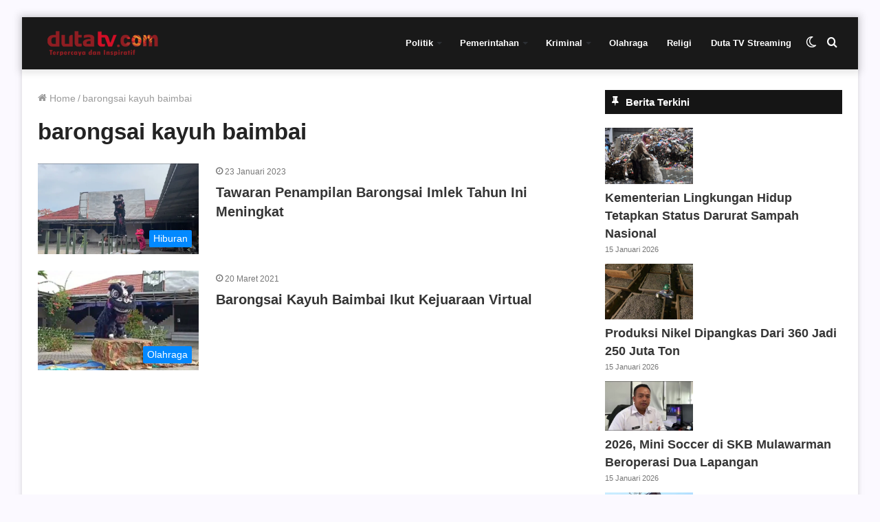

--- FILE ---
content_type: text/html; charset=UTF-8
request_url: https://dutatv.com/tag/barongsai-kayuh-baimbai/
body_size: 14657
content:
<!DOCTYPE html><html lang="id" class="" data-skin="light"><head> <script async src="https://pagead2.googlesyndication.com/pagead/js/adsbygoogle.js?client=ca-pub-5440158776591045"
     crossorigin="anonymous"></script>  <script async src="https://www.googletagmanager.com/gtag/js?id=G-K3G1E23CVD"></script> <script>window.dataLayer = window.dataLayer || [];
  function gtag(){dataLayer.push(arguments);}
  gtag('js', new Date());

  gtag('config', 'G-K3G1E23CVD');</script> <meta charset="UTF-8" /><link rel="profile" href="http://gmpg.org/xfn/11" /><meta name='robots' content='index, follow, max-image-preview:large, max-snippet:-1, max-video-preview:-1' /> <script type="text/javascript">try{if("undefined"!=typeof localStorage){var tieSkin=localStorage.getItem("tie-skin"),html=document.getElementsByTagName("html")[0].classList,htmlSkin="light";if(html.contains("dark-skin")&&(htmlSkin="dark"),null!=tieSkin&&tieSkin!=htmlSkin){html.add("tie-skin-inverted");var tieSkinInverted=!0}"dark"==tieSkin?html.add("dark-skin"):"light"==tieSkin&&html.remove("dark-skin")}}catch(t){console.log(t)}</script> <title>Info barongsai kayuh baimbai Hari ini | Banjarmasin</title><meta name="description" content="Berita barongsai kayuh baimbai terkini dan terbaru Kalimantan Selatan | Info barongsai kayuh baimbai update Banjarmasin, Kalsel dan Indonesia." /><link rel="canonical" href="https://dutatv.com/tag/barongsai-kayuh-baimbai/" /><meta property="og:locale" content="id_ID" /><meta property="og:type" content="article" /><meta property="og:title" content="Info barongsai kayuh baimbai Hari ini | Banjarmasin" /><meta property="og:description" content="Berita barongsai kayuh baimbai terkini dan terbaru Kalimantan Selatan | Info barongsai kayuh baimbai update Banjarmasin, Kalsel dan Indonesia." /><meta property="og:url" content="https://dutatv.com/tag/barongsai-kayuh-baimbai/" /><meta property="og:site_name" content="Duta TV | Berita Terkini Kalimantan Selatan" /><meta name="twitter:card" content="summary_large_image" /><meta name="twitter:site" content="@dutatvbjm" /> <script type="application/ld+json" class="yoast-schema-graph">{"@context":"https://schema.org","@graph":[{"@type":"CollectionPage","@id":"https://dutatv.com/tag/barongsai-kayuh-baimbai/","url":"https://dutatv.com/tag/barongsai-kayuh-baimbai/","name":"Info barongsai kayuh baimbai Hari ini | Banjarmasin","isPartOf":{"@id":"https://dutatv.com/#website"},"primaryImageOfPage":{"@id":"https://dutatv.com/tag/barongsai-kayuh-baimbai/#primaryimage"},"image":{"@id":"https://dutatv.com/tag/barongsai-kayuh-baimbai/#primaryimage"},"thumbnailUrl":"https://dutatv.com/wp-content/uploads/2023/01/Screenshot_20230123_142239.jpg","description":"Berita barongsai kayuh baimbai terkini dan terbaru Kalimantan Selatan | Info barongsai kayuh baimbai update Banjarmasin, Kalsel dan Indonesia.","breadcrumb":{"@id":"https://dutatv.com/tag/barongsai-kayuh-baimbai/#breadcrumb"},"inLanguage":"id"},{"@type":"ImageObject","inLanguage":"id","@id":"https://dutatv.com/tag/barongsai-kayuh-baimbai/#primaryimage","url":"https://dutatv.com/wp-content/uploads/2023/01/Screenshot_20230123_142239.jpg","contentUrl":"https://dutatv.com/wp-content/uploads/2023/01/Screenshot_20230123_142239.jpg","width":716,"height":404},{"@type":"BreadcrumbList","@id":"https://dutatv.com/tag/barongsai-kayuh-baimbai/#breadcrumb","itemListElement":[{"@type":"ListItem","position":1,"name":"Home","item":"https://dutatv.com/"},{"@type":"ListItem","position":2,"name":"barongsai kayuh baimbai"}]},{"@type":"WebSite","@id":"https://dutatv.com/#website","url":"https://dutatv.com/","name":"Duta TV | Berita Terkini Kalimantan Selatan","description":"","potentialAction":[{"@type":"SearchAction","target":{"@type":"EntryPoint","urlTemplate":"https://dutatv.com/?s={search_term_string}"},"query-input":{"@type":"PropertyValueSpecification","valueRequired":true,"valueName":"search_term_string"}}],"inLanguage":"id"}]}</script> <link rel="alternate" type="application/rss+xml" title="Duta TV | Berita Terkini Kalimantan Selatan &raquo; Feed" href="https://dutatv.com/feed/" /><link rel="alternate" type="application/rss+xml" title="Duta TV | Berita Terkini Kalimantan Selatan &raquo; Umpan Komentar" href="https://dutatv.com/comments/feed/" /><link rel="alternate" type="application/rss+xml" title="Duta TV | Berita Terkini Kalimantan Selatan &raquo; barongsai kayuh baimbai Umpan Tag" href="https://dutatv.com/tag/barongsai-kayuh-baimbai/feed/" /><link data-optimized="2" rel="stylesheet" href="https://dutatv.com/wp-content/litespeed/css/458e2ad5acf4e26326c602556e3e4f76.css?ver=ef244" /> <script type="text/javascript" src="https://dutatv.com/wp-includes/js/jquery/jquery.min.js?ver=3.7.1" id="jquery-core-js"></script> <link rel="https://api.w.org/" href="https://dutatv.com/wp-json/" /><link rel="alternate" title="JSON" type="application/json" href="https://dutatv.com/wp-json/wp/v2/tags/39237" /><link rel="EditURI" type="application/rsd+xml" title="RSD" href="https://dutatv.com/xmlrpc.php?rsd" /><meta name="generator" content="WordPress 6.8.3" /><meta name="generator" content="Redux 4.3.14" /><meta http-equiv="X-UA-Compatible" content="IE=edge"><meta name="theme-color" content="#0088ff" /><meta name="viewport" content="width=device-width, initial-scale=1.0" /><meta name="generator" content="Elementor 3.32.5; features: additional_custom_breakpoints; settings: css_print_method-external, google_font-enabled, font_display-auto"><link rel="icon" href="https://dutatv.com/wp-content/uploads/2018/11/cropped-logo-32x32.png" sizes="32x32" /><link rel="icon" href="https://dutatv.com/wp-content/uploads/2018/11/cropped-logo-192x192.png" sizes="192x192" /><link rel="apple-touch-icon" href="https://dutatv.com/wp-content/uploads/2018/11/cropped-logo-180x180.png" /><meta name="msapplication-TileImage" content="https://dutatv.com/wp-content/uploads/2018/11/cropped-logo-270x270.png" /></head><body id="tie-body" class="archive tag tag-barongsai-kayuh-baimbai tag-39237 wp-theme-jannah boxed-layout framed-layout wrapper-has-shadow block-head-7 magazine2 is-thumb-overlay-disabled is-desktop is-header-layout-1 sidebar-right has-sidebar hide_footer elementor-default elementor-kit-96326"><div class="background-overlay"><div id="tie-container" class="site tie-container"><div id="tie-wrapper"><header id="theme-header" class="theme-header header-layout-1 main-nav-light main-nav-default-light main-nav-below no-stream-item has-shadow has-normal-width-logo has-custom-sticky-logo mobile-header-default"><div class="main-nav-wrapper"><nav id="main-nav" data-skin="search-in-main-nav" class="main-nav header-nav live-search-parent" style="line-height:76px" aria-label="Primary Navigation"><div class="container"><div class="main-menu-wrapper"><div class="header-layout-1-logo" style="width:190px"><div id="logo" class="image-logo" >
<a title="Duta TV | Berita Terkini Kalimantan Selatan" href="https://dutatv.com">
<picture class="tie-logo-default tie-logo-picture">
<source class="tie-logo-source-default tie-logo-source" srcset="https://dutatv.com/wp-content/uploads/2019/06/logo-kecil-160.png">
<img data-lazyloaded="1" src="[data-uri]" class="tie-logo-img-default tie-logo-img" data-src="https://dutatv.com/wp-content/uploads/2019/06/logo-kecil-160.png.webp" alt="Duta TV | Berita Terkini Kalimantan Selatan" width="190" height="36" style="max-height:36px !important; width: auto;" /><noscript><img class="tie-logo-img-default tie-logo-img" src="https://dutatv.com/wp-content/uploads/2019/06/logo-kecil-160.png.webp" alt="Duta TV | Berita Terkini Kalimantan Selatan" width="190" height="36" style="max-height:36px !important; width: auto;" /></noscript>
</picture>
</a></div></div><div id="mobile-header-components-area_2" class="mobile-header-components"><ul class="components"><li class="mobile-component_menu custom-menu-link"><a href="#" id="mobile-menu-icon" class=""><span class="tie-mobile-menu-icon nav-icon is-layout-1"></span><span class="screen-reader-text">Menu</span></a></li><li class="mobile-component_search custom-menu-link">
<a href="#" class="tie-search-trigger-mobile">
<span class="tie-icon-search tie-search-icon" aria-hidden="true"></span>
<span class="screen-reader-text">Cari berita disini</span>
</a></li><li class="mobile-component_skin custom-menu-link">
<a href="#" class="change-skin" title="Switch skin">
<span class="tie-icon-moon change-skin-icon" aria-hidden="true"></span>
<span class="screen-reader-text">Switch skin</span>
</a></li></ul></div><div id="menu-components-wrap"><div id="sticky-logo" class="image-logo">
<a title="Duta TV | Berita Terkini Kalimantan Selatan" href="https://dutatv.com">
<picture class="tie-logo-default tie-logo-picture">
<source class="tie-logo-source-default tie-logo-source" srcset="https://dutatv.com/wp-content/uploads/2019/06/logo-kecil-160.png">
<img data-lazyloaded="1" src="[data-uri]" class="tie-logo-img-default tie-logo-img" data-src="https://dutatv.com/wp-content/uploads/2019/06/logo-kecil-160.png.webp" alt="Duta TV | Berita Terkini Kalimantan Selatan" style="max-height:49px; width: auto;" /><noscript><img class="tie-logo-img-default tie-logo-img" src="https://dutatv.com/wp-content/uploads/2019/06/logo-kecil-160.png.webp" alt="Duta TV | Berita Terkini Kalimantan Selatan" style="max-height:49px; width: auto;" /></noscript>
</picture>
</a></div><div class="flex-placeholder"></div><div class="main-menu main-menu-wrap tie-alignleft"><div id="main-nav-menu" class="main-menu header-menu"><ul id="menu-menu-2023" class="menu" role="menubar"><li id="menu-item-145293" class="menu-item menu-item-type-taxonomy menu-item-object-category menu-item-has-children menu-item-145293"><a href="https://dutatv.com/category/politik/">Politik</a><ul class="sub-menu menu-sub-content"><li id="menu-item-145298" class="menu-item menu-item-type-taxonomy menu-item-object-category menu-item-145298"><a href="https://dutatv.com/category/pilkada/">Pilkada</a></li><li id="menu-item-145299" class="menu-item menu-item-type-taxonomy menu-item-object-category menu-item-145299"><a href="https://dutatv.com/category/politik/">Politik</a></li></ul></li><li id="menu-item-145295" class="menu-item menu-item-type-taxonomy menu-item-object-category menu-item-has-children menu-item-145295"><a href="https://dutatv.com/category/pemerintahan/">Pemerintahan</a><ul class="sub-menu menu-sub-content"><li id="menu-item-145304" class="menu-item menu-item-type-taxonomy menu-item-object-category menu-item-145304"><a href="https://dutatv.com/category/infrastruktur/">Infrastruktur</a></li><li id="menu-item-145305" class="menu-item menu-item-type-taxonomy menu-item-object-category menu-item-145305"><a href="https://dutatv.com/category/sinergi/">Sinergi</a></li></ul></li><li id="menu-item-145292" class="menu-item menu-item-type-taxonomy menu-item-object-category menu-item-has-children menu-item-145292"><a href="https://dutatv.com/category/kriminal/">Kriminal</a><ul class="sub-menu menu-sub-content"><li id="menu-item-145300" class="menu-item menu-item-type-taxonomy menu-item-object-category menu-item-145300"><a href="https://dutatv.com/category/hukum/">Hukum</a></li><li id="menu-item-145301" class="menu-item menu-item-type-taxonomy menu-item-object-category menu-item-145301"><a href="https://dutatv.com/category/narkoba/">Narkoba</a></li><li id="menu-item-145302" class="menu-item menu-item-type-taxonomy menu-item-object-category menu-item-145302"><a href="https://dutatv.com/category/kecelakaan/">Kecelakaan</a></li><li id="menu-item-145303" class="menu-item menu-item-type-taxonomy menu-item-object-category menu-item-145303"><a href="https://dutatv.com/category/kriminal/">Kriminal</a></li></ul></li><li id="menu-item-145294" class="menu-item menu-item-type-taxonomy menu-item-object-category menu-item-145294"><a href="https://dutatv.com/category/olahraga/">Olahraga</a></li><li id="menu-item-145297" class="menu-item menu-item-type-taxonomy menu-item-object-category menu-item-145297"><a href="https://dutatv.com/category/religi/">Religi</a></li><li id="menu-item-145306" class="menu-item menu-item-type-custom menu-item-object-custom menu-item-145306"><a href="https://dutatv.com/live-streaming/">Duta TV Streaming</a></li></ul></div></div><ul class="components"><li class="search-compact-icon menu-item custom-menu-link">
<a href="#" class="tie-search-trigger">
<span class="tie-icon-search tie-search-icon" aria-hidden="true"></span>
<span class="screen-reader-text">Cari berita disini</span>
</a></li><li class="skin-icon menu-item custom-menu-link">
<a href="#" class="change-skin" title="Switch skin">
<span class="tie-icon-moon change-skin-icon" aria-hidden="true"></span>
<span class="screen-reader-text">Switch skin</span>
</a></li></ul></div></div></div></nav></div></header> <script type="text/javascript">try{if("undefined"!=typeof localStorage){var header,mnIsDark=!1,tnIsDark=!1;(header=document.getElementById("theme-header"))&&((header=header.classList).contains("main-nav-default-dark")&&(mnIsDark=!0),header.contains("top-nav-default-dark")&&(tnIsDark=!0),"dark"==tieSkin?(header.add("main-nav-dark","top-nav-dark"),header.remove("main-nav-light","top-nav-light")):"light"==tieSkin&&(mnIsDark||(header.remove("main-nav-dark"),header.add("main-nav-light")),tnIsDark||(header.remove("top-nav-dark"),header.add("top-nav-light"))))}}catch(a){console.log(a)}</script> <div id="content" class="site-content container"><div id="main-content-row" class="tie-row main-content-row"><div class="main-content tie-col-md-8 tie-col-xs-12" role="main"><header class="entry-header-outer container-wrapper"><nav id="breadcrumb"><a href="https://dutatv.com/"><span class="tie-icon-home" aria-hidden="true"></span> Home</a><em class="delimiter">/</em><span class="current">barongsai kayuh baimbai</span></nav><h1 class="page-title">barongsai kayuh baimbai</h1></header><div class="mag-box small-wide-post-box wide-post-box top-news-box"><div class="container-wrapper"><div class="mag-box-container clearfix"><ul id="posts-container" data-layout="default" data-settings="{'uncropped_image':'jannah-image-post','category_meta':true,'post_meta':true,'excerpt':false,'excerpt_length':'20','read_more':false,'read_more_text':false,'media_overlay':true,'title_length':0,'is_full':false,'is_category':false}" class="posts-items"><li class="post-item  post-143347 post type-post status-publish format-standard has-post-thumbnail category-hiburan tag-barongsai tag-barongsai-kayuh-baimbai tag-perayaan-imlek-2023">
<a aria-label="Tawaran Penampilan Barongsai Imlek Tahun Ini Meningkat" href="https://dutatv.com/tawaran-penampilan-barongsai-imlek-tahun-ini-meningkat/" class="post-thumb"><span class="post-cat-wrap"><span class="post-cat tie-cat-2651">Hiburan</span></span><img data-lazyloaded="1" src="[data-uri]" fetchpriority="high" width="390" height="220" data-src="https://dutatv.com/wp-content/uploads/2023/01/Screenshot_20230123_142239.jpg.webp" class="attachment-jannah-image-large size-jannah-image-large wp-post-image" alt="" decoding="async" /><noscript><img fetchpriority="high" width="390" height="220" src="https://dutatv.com/wp-content/uploads/2023/01/Screenshot_20230123_142239.jpg.webp" class="attachment-jannah-image-large size-jannah-image-large wp-post-image" alt="" decoding="async" /></noscript></a><div class="post-details"><div class="post-meta clearfix"><span class="date meta-item tie-icon">23 Januari 2023</span></div><h2 class="post-title"><a href="https://dutatv.com/tawaran-penampilan-barongsai-imlek-tahun-ini-meningkat/">Tawaran Penampilan Barongsai Imlek Tahun Ini Meningkat</a></h2></div></li><li class="post-item  post-88623 post type-post status-publish format-standard has-post-thumbnail category-olahraga tag-barongsai tag-barongsai-kayuh-baimbai tag-kejuaraan-barongsai tag-kejuaraan-virtual">
<a aria-label="Barongsai Kayuh Baimbai Ikut Kejuaraan Virtual" href="https://dutatv.com/barongsai-kayuh-baimbai-ikut-kejuaraan-virtual/" class="post-thumb"><span class="post-cat-wrap"><span class="post-cat tie-cat-55">Olahraga</span></span><img data-lazyloaded="1" src="[data-uri]" loading="lazy" width="355" height="220" data-src="https://dutatv.com/wp-content/uploads/2021/03/WhatsApp-Image-2021-03-19-at-14.25.37-scaled.jpeg.webp" class="attachment-jannah-image-large size-jannah-image-large wp-post-image" alt="" decoding="async" data-srcset="https://dutatv.com/wp-content/uploads/2021/03/WhatsApp-Image-2021-03-19-at-14.25.37-scaled.jpeg.webp 768w, https://dutatv.com/wp-content/uploads/2021/03/WhatsApp-Image-2021-03-19-at-14.25.37-640x397.jpeg.webp 640w, https://dutatv.com/wp-content/uploads/2021/03/WhatsApp-Image-2021-03-19-at-14.25.37-150x93.jpeg.webp 150w" data-sizes="(max-width: 355px) 100vw, 355px" /><noscript><img loading="lazy" width="355" height="220" src="https://dutatv.com/wp-content/uploads/2021/03/WhatsApp-Image-2021-03-19-at-14.25.37-scaled.jpeg.webp" class="attachment-jannah-image-large size-jannah-image-large wp-post-image" alt="" decoding="async" srcset="https://dutatv.com/wp-content/uploads/2021/03/WhatsApp-Image-2021-03-19-at-14.25.37-scaled.jpeg.webp 768w, https://dutatv.com/wp-content/uploads/2021/03/WhatsApp-Image-2021-03-19-at-14.25.37-640x397.jpeg.webp 640w, https://dutatv.com/wp-content/uploads/2021/03/WhatsApp-Image-2021-03-19-at-14.25.37-150x93.jpeg.webp 150w" sizes="(max-width: 355px) 100vw, 355px" /></noscript></a><div class="post-details"><div class="post-meta clearfix"><span class="date meta-item tie-icon">20 Maret 2021</span></div><h2 class="post-title"><a href="https://dutatv.com/barongsai-kayuh-baimbai-ikut-kejuaraan-virtual/">Barongsai Kayuh Baimbai Ikut Kejuaraan Virtual</a></h2></div></li></ul><div class="clearfix"></div></div></div></div></div><aside class="sidebar tie-col-md-4 tie-col-xs-12 normal-side is-sticky" aria-label="Primary Sidebar"><div class="theiaStickySidebar"><div id="news247_latest_news_widget-7" class="container-wrapper widget news247_latest_news_widget"><div class="widget-title the-global-title"><div class="the-subtitle">Berita Terkini<span class="widget-title-icon tie-icon"></span></div></div><div class="recent-posts-widget"><ul class="list-unstyled clearfix"><li class="media"><div class="posts-thumb d-flex mr-3">
<a href="https://dutatv.com/kementerian-lingkungan-hidup-tetapkan-status-darurat-sampah-nasional/" rel="bookmark" title="Kementerian Lingkungan Hidup Tetapkan Status Darurat Sampah Nasional"><img data-lazyloaded="1" src="[data-uri]" loading="lazy" width="128" height="82" data-src="https://dutatv.com/wp-content/uploads/2026/01/IMG_20260115_102929.jpg" class="attachment-thumbnail size-thumbnail wp-post-image" alt="" decoding="async" /><noscript><img loading="lazy" width="128" height="82" src="https://dutatv.com/wp-content/uploads/2026/01/IMG_20260115_102929.jpg" class="attachment-thumbnail size-thumbnail wp-post-image" alt="" decoding="async" /></noscript></a></div><div class="post-info media-body"><h4 class="entry-title mt-0 mb-1"><a href="https://dutatv.com/kementerian-lingkungan-hidup-tetapkan-status-darurat-sampah-nasional/" rel="bookmark" title="Kementerian Lingkungan Hidup Tetapkan Status Darurat Sampah Nasional">Kementerian Lingkungan Hidup Tetapkan Status Darurat Sampah Nasional</a></h4><p class="post-meta"><time class="post-date" datetime="2026-01-15T11:01:17+07:00">15 Januari 2026</time></p></div><div class="clearfix"></div></li><li class="media"><div class="posts-thumb d-flex mr-3">
<a href="https://dutatv.com/produksi-nikel-dipangkas-dari-360-jadi-250-juta-ton/" rel="bookmark" title="Produksi Nikel Dipangkas Dari 360 Jadi 250 Juta Ton"><img data-lazyloaded="1" src="[data-uri]" loading="lazy" width="128" height="82" data-src="https://dutatv.com/wp-content/uploads/2026/01/1656428346-1.jpeg" class="attachment-thumbnail size-thumbnail wp-post-image" alt="" decoding="async" data-srcset="https://dutatv.com/wp-content/uploads/2026/01/1656428346-1.jpeg 910w, https://dutatv.com/wp-content/uploads/2026/01/1656428346-1-768x489.jpeg 768w" data-sizes="(max-width: 128px) 100vw, 128px" /><noscript><img loading="lazy" width="128" height="82" src="https://dutatv.com/wp-content/uploads/2026/01/1656428346-1.jpeg" class="attachment-thumbnail size-thumbnail wp-post-image" alt="" decoding="async" srcset="https://dutatv.com/wp-content/uploads/2026/01/1656428346-1.jpeg 910w, https://dutatv.com/wp-content/uploads/2026/01/1656428346-1-768x489.jpeg 768w" sizes="(max-width: 128px) 100vw, 128px" /></noscript></a></div><div class="post-info media-body"><h4 class="entry-title mt-0 mb-1"><a href="https://dutatv.com/produksi-nikel-dipangkas-dari-360-jadi-250-juta-ton/" rel="bookmark" title="Produksi Nikel Dipangkas Dari 360 Jadi 250 Juta Ton">Produksi Nikel Dipangkas Dari 360 Jadi 250 Juta Ton</a></h4><p class="post-meta"><time class="post-date" datetime="2026-01-15T10:01:55+07:00">15 Januari 2026</time></p></div><div class="clearfix"></div></li><li class="media"><div class="posts-thumb d-flex mr-3">
<a href="https://dutatv.com/2026-mini-soccer-di-skb-mulawarman-beroperasi-dua-lapangan/" rel="bookmark" title="2026, Mini Soccer di SKB Mulawarman Beroperasi Dua Lapangan"><img data-lazyloaded="1" src="[data-uri]" loading="lazy" width="128" height="72" data-src="https://dutatv.com/wp-content/uploads/2026/01/13-2026-Mini-Soccer-Di-SKB-Mulawarman-Beroperasi-Dua-Lapangan-frame-at-1m35s.jpg" class="attachment-thumbnail size-thumbnail wp-post-image" alt="" decoding="async" data-srcset="https://dutatv.com/wp-content/uploads/2026/01/13-2026-Mini-Soccer-Di-SKB-Mulawarman-Beroperasi-Dua-Lapangan-frame-at-1m35s.jpg 1280w, https://dutatv.com/wp-content/uploads/2026/01/13-2026-Mini-Soccer-Di-SKB-Mulawarman-Beroperasi-Dua-Lapangan-frame-at-1m35s-768x432.jpg 768w, https://dutatv.com/wp-content/uploads/2026/01/13-2026-Mini-Soccer-Di-SKB-Mulawarman-Beroperasi-Dua-Lapangan-frame-at-1m35s-390x220.jpg 390w" data-sizes="(max-width: 128px) 100vw, 128px" /><noscript><img loading="lazy" width="128" height="72" src="https://dutatv.com/wp-content/uploads/2026/01/13-2026-Mini-Soccer-Di-SKB-Mulawarman-Beroperasi-Dua-Lapangan-frame-at-1m35s.jpg" class="attachment-thumbnail size-thumbnail wp-post-image" alt="" decoding="async" srcset="https://dutatv.com/wp-content/uploads/2026/01/13-2026-Mini-Soccer-Di-SKB-Mulawarman-Beroperasi-Dua-Lapangan-frame-at-1m35s.jpg 1280w, https://dutatv.com/wp-content/uploads/2026/01/13-2026-Mini-Soccer-Di-SKB-Mulawarman-Beroperasi-Dua-Lapangan-frame-at-1m35s-768x432.jpg 768w, https://dutatv.com/wp-content/uploads/2026/01/13-2026-Mini-Soccer-Di-SKB-Mulawarman-Beroperasi-Dua-Lapangan-frame-at-1m35s-390x220.jpg 390w" sizes="(max-width: 128px) 100vw, 128px" /></noscript></a></div><div class="post-info media-body"><h4 class="entry-title mt-0 mb-1"><a href="https://dutatv.com/2026-mini-soccer-di-skb-mulawarman-beroperasi-dua-lapangan/" rel="bookmark" title="2026, Mini Soccer di SKB Mulawarman Beroperasi Dua Lapangan">2026, Mini Soccer di SKB Mulawarman Beroperasi Dua Lapangan</a></h4><p class="post-meta"><time class="post-date" datetime="2026-01-15T09:34:02+07:00">15 Januari 2026</time></p></div><div class="clearfix"></div></li><li class="media"><div class="posts-thumb d-flex mr-3">
<a href="https://dutatv.com/presiden-ingin-perumnas-fokus-di-perumahan-rakyat-bukan-perumahan-mewah/" rel="bookmark" title="Presiden Ingin Perumnas Fokus di Perumahan Rakyat, Bukan Perumahan Mewah"><img data-lazyloaded="1" src="[data-uri]" loading="lazy" width="128" height="85" data-src="https://dutatv.com/wp-content/uploads/2026/01/64775ad00e66f-1.jpg" class="attachment-thumbnail size-thumbnail wp-post-image" alt="" decoding="async" data-srcset="https://dutatv.com/wp-content/uploads/2026/01/64775ad00e66f-1.jpg 1200w, https://dutatv.com/wp-content/uploads/2026/01/64775ad00e66f-1-768x512.jpg 768w" data-sizes="(max-width: 128px) 100vw, 128px" /><noscript><img loading="lazy" width="128" height="85" src="https://dutatv.com/wp-content/uploads/2026/01/64775ad00e66f-1.jpg" class="attachment-thumbnail size-thumbnail wp-post-image" alt="" decoding="async" srcset="https://dutatv.com/wp-content/uploads/2026/01/64775ad00e66f-1.jpg 1200w, https://dutatv.com/wp-content/uploads/2026/01/64775ad00e66f-1-768x512.jpg 768w" sizes="(max-width: 128px) 100vw, 128px" /></noscript></a></div><div class="post-info media-body"><h4 class="entry-title mt-0 mb-1"><a href="https://dutatv.com/presiden-ingin-perumnas-fokus-di-perumahan-rakyat-bukan-perumahan-mewah/" rel="bookmark" title="Presiden Ingin Perumnas Fokus di Perumahan Rakyat, Bukan Perumahan Mewah">Presiden Ingin Perumnas Fokus di Perumahan Rakyat, Bukan Perumahan Mewah</a></h4><p class="post-meta"><time class="post-date" datetime="2026-01-15T09:09:36+07:00">15 Januari 2026</time></p></div><div class="clearfix"></div></li><li class="media"><div class="posts-thumb d-flex mr-3">
<a href="https://dutatv.com/situasi-makin-memanas-iran-tutup-sementara-wilayah-udara/" rel="bookmark" title="Situasi Makin Memanas, Iran Tutup Sementara Wilayah Udara"><img data-lazyloaded="1" src="[data-uri]" loading="lazy" width="128" height="72" data-src="https://dutatv.com/wp-content/uploads/2026/01/70495670-f05b-11f0-a422-4ba8a094a8fa.jpg.webp" class="attachment-thumbnail size-thumbnail wp-post-image" alt="" decoding="async" data-srcset="https://dutatv.com/wp-content/uploads/2026/01/70495670-f05b-11f0-a422-4ba8a094a8fa.jpg.webp 800w, https://dutatv.com/wp-content/uploads/2026/01/70495670-f05b-11f0-a422-4ba8a094a8fa.jpg-768x431.webp 768w, https://dutatv.com/wp-content/uploads/2026/01/70495670-f05b-11f0-a422-4ba8a094a8fa.jpg-390x220.webp 390w" data-sizes="(max-width: 128px) 100vw, 128px" /><noscript><img loading="lazy" width="128" height="72" src="https://dutatv.com/wp-content/uploads/2026/01/70495670-f05b-11f0-a422-4ba8a094a8fa.jpg.webp" class="attachment-thumbnail size-thumbnail wp-post-image" alt="" decoding="async" srcset="https://dutatv.com/wp-content/uploads/2026/01/70495670-f05b-11f0-a422-4ba8a094a8fa.jpg.webp 800w, https://dutatv.com/wp-content/uploads/2026/01/70495670-f05b-11f0-a422-4ba8a094a8fa.jpg-768x431.webp 768w, https://dutatv.com/wp-content/uploads/2026/01/70495670-f05b-11f0-a422-4ba8a094a8fa.jpg-390x220.webp 390w" sizes="(max-width: 128px) 100vw, 128px" /></noscript></a></div><div class="post-info media-body"><h4 class="entry-title mt-0 mb-1"><a href="https://dutatv.com/situasi-makin-memanas-iran-tutup-sementara-wilayah-udara/" rel="bookmark" title="Situasi Makin Memanas, Iran Tutup Sementara Wilayah Udara">Situasi Makin Memanas, Iran Tutup Sementara Wilayah Udara</a></h4><p class="post-meta"><time class="post-date" datetime="2026-01-15T09:01:09+07:00">15 Januari 2026</time></p></div><div class="clearfix"></div></li></ul></div><div class="clearfix"></div></div><div id="media_image-25" class="container-wrapper widget widget_media_image"><a href="https://dutatv.com/category/tanah-bumbu"><img data-lazyloaded="1" src="[data-uri]" loading="lazy" width="480" height="224" data-src="https://dutatv.com/wp-content/uploads/2025/02/Banner-tanah-bumbu-3.jpeg" class="image wp-image-187021  attachment-full size-full" alt="" style="max-width: 100%; height: auto;" decoding="async" /><noscript><img loading="lazy" width="480" height="224" src="https://dutatv.com/wp-content/uploads/2025/02/Banner-tanah-bumbu-3.jpeg" class="image wp-image-187021  attachment-full size-full" alt="" style="max-width: 100%; height: auto;" decoding="async" /></noscript></a><div class="clearfix"></div></div><div id="media_image-29" class="container-wrapper widget widget_media_image"><a href="https://dutatv.com/category/kominfo-batola"><img data-lazyloaded="1" src="[data-uri]" loading="lazy" width="480" height="224" data-src="https://dutatv.com/wp-content/uploads/2025/10/banner-diskominfo-barito-kuala-480-benar1.png" class="image wp-image-205426  attachment-full size-full" alt="" style="max-width: 100%; height: auto;" decoding="async" /><noscript><img loading="lazy" width="480" height="224" src="https://dutatv.com/wp-content/uploads/2025/10/banner-diskominfo-barito-kuala-480-benar1.png" class="image wp-image-205426  attachment-full size-full" alt="" style="max-width: 100%; height: auto;" decoding="async" /></noscript></a><div class="clearfix"></div></div><div id="media_image-12" class="container-wrapper widget widget_media_image"><a href="https://dutatv.com/category/diskominfo-kalsel/"><img data-lazyloaded="1" src="[data-uri]" loading="lazy" width="340" height="159" data-src="https://dutatv.com/wp-content/uploads/2021/02/laman-diskominfo-340.jpg.webp" class="image wp-image-86381  attachment-full size-full" alt="laman diskominfo kalsel" style="max-width: 100%; height: auto;" decoding="async" data-srcset="https://dutatv.com/wp-content/uploads/2021/02/laman-diskominfo-340.jpg.webp 340w, https://dutatv.com/wp-content/uploads/2021/02/laman-diskominfo-340-150x70.jpg.webp 150w" data-sizes="(max-width: 340px) 100vw, 340px" /><noscript><img loading="lazy" width="340" height="159" src="https://dutatv.com/wp-content/uploads/2021/02/laman-diskominfo-340.jpg.webp" class="image wp-image-86381  attachment-full size-full" alt="laman diskominfo kalsel" style="max-width: 100%; height: auto;" decoding="async" srcset="https://dutatv.com/wp-content/uploads/2021/02/laman-diskominfo-340.jpg.webp 340w, https://dutatv.com/wp-content/uploads/2021/02/laman-diskominfo-340-150x70.jpg.webp 150w" sizes="(max-width: 340px) 100vw, 340px" /></noscript></a><div class="clearfix"></div></div><div id="media_image-10" class="container-wrapper widget widget_media_image"><a href="https://dutatv.com/category/bakti-pendidikan"><img data-lazyloaded="1" src="[data-uri]" loading="lazy" width="340" height="159" data-src="https://dutatv.com/wp-content/uploads/2021/05/bmb-baru-juni.jpg.webp" class="image wp-image-95025  attachment-full size-full" alt="" style="max-width: 100%; height: auto;" decoding="async" data-srcset="https://dutatv.com/wp-content/uploads/2021/05/bmb-baru-juni.jpg.webp 340w, https://dutatv.com/wp-content/uploads/2021/05/bmb-baru-juni-150x70.jpg.webp 150w" data-sizes="(max-width: 340px) 100vw, 340px" /><noscript><img loading="lazy" width="340" height="159" src="https://dutatv.com/wp-content/uploads/2021/05/bmb-baru-juni.jpg.webp" class="image wp-image-95025  attachment-full size-full" alt="" style="max-width: 100%; height: auto;" decoding="async" srcset="https://dutatv.com/wp-content/uploads/2021/05/bmb-baru-juni.jpg.webp 340w, https://dutatv.com/wp-content/uploads/2021/05/bmb-baru-juni-150x70.jpg.webp 150w" sizes="(max-width: 340px) 100vw, 340px" /></noscript></a><div class="clearfix"></div></div><div id="custom_html-15" class="widget_text container-wrapper widget widget_custom_html"><div class="textwidget custom-html-widget"><script async src="https://pagead2.googlesyndication.com/pagead/js/adsbygoogle.js"></script> 
<ins class="adsbygoogle" style="display: block;" data-ad-client="ca-pub-1434311624875901" data-ad-slot="4713952315" data-ad-format="auto" data-full-width-responsive="true"></ins> <script>(adsbygoogle = window.adsbygoogle || []).push({});</script></div><div class="clearfix"></div></div><div id="block-2" class="container-wrapper widget widget_block widget_media_image"><figure class="wp-block-image size-full"><img data-lazyloaded="1" src="[data-uri]" decoding="async" width="190" height="36" data-src="https://dutatv.com/wp-content/uploads/2019/06/logo-kecil-160.png.webp" alt="" class="wp-image-19032" data-srcset="https://dutatv.com/wp-content/uploads/2019/06/logo-kecil-160.png.webp 190w, https://dutatv.com/wp-content/uploads/2019/06/logo-kecil-160-150x28.png.webp 150w" data-sizes="(max-width: 190px) 100vw, 190px" /><noscript><img decoding="async" width="190" height="36" src="https://dutatv.com/wp-content/uploads/2019/06/logo-kecil-160.png.webp" alt="" class="wp-image-19032" srcset="https://dutatv.com/wp-content/uploads/2019/06/logo-kecil-160.png.webp 190w, https://dutatv.com/wp-content/uploads/2019/06/logo-kecil-160-150x28.png.webp 150w" sizes="(max-width: 190px) 100vw, 190px" /></noscript><figcaption class="wp-element-caption">Terdepan, Menginspirasi Dari Banua Untuk Indonesia</figcaption></figure><div class="clearfix"></div></div><div id="block-7" class="container-wrapper widget widget_block widget_media_image"><div class="clearfix"></div></div></div></aside></div></div><footer id="footer" class="site-footer dark-skin dark-widgetized-area"><div id="footer-widgets-container"><div class="container"><div class="footer-widget-area "><div class="tie-row"><div class="tie-col-sm-6 normal-side"><div id="custom_html-12" class="widget_text container-wrapper widget widget_custom_html"><div class="textwidget custom-html-widget"><strong>PT. DUTA TELEVISI INDONESIA</strong>
<br/><br/><div></div><div style="text-align: left;">JL. Pramuka Komp. Semanda<br/>
No. 28 RT. 20<br/>
Banjarmasin, Kalimantan Selatan</div></div><div class="clearfix"></div></div></div><div class="tie-col-sm-6 normal-side"><div id="custom_html-11" class="widget_text container-wrapper widget widget_custom_html"><div class="textwidget custom-html-widget">	<strong>Navigasi</strong>
<br/>
<br/>
<a href="https://dutatv.com/">Home</a>
<br/>
<a href="https://dutatv.com/beranda">Berita hari ini</a>
<br/>
<a href="duta-megazine-dutatv-banjarmasin/">Duta Magazine</a>
<br/>
<a href="https://dutatv.com/live-streaming/">Live Streaming</a>
<br/>
<a href="https://dutatv.com/tag/covid-19">Update Corona</a>
<br/></div><div class="clearfix"></div></div></div></div></div></div></div><div id="site-info" class="site-info"><div class="container"><div class="tie-row"><div class="tie-col-md-12"></div></div></div></div></footer></div><aside class=" side-aside normal-side dark-skin dark-widgetized-area appear-from-right" aria-label="Secondary Sidebar" style="visibility: hidden;"><div data-height="100%" class="side-aside-wrapper has-custom-scroll"><a href="#" class="close-side-aside remove big-btn light-btn">
<span class="screen-reader-text">Close</span>
</a><div id="mobile-container"><div id="mobile-search"><form role="search" method="get" class="search-form" action="https://dutatv.com/">
<label>
<span class="screen-reader-text">Cari untuk:</span>
<input type="search" class="search-field" placeholder="Cari &hellip;" value="" name="s" />
</label>
<input type="submit" class="search-submit" value="Cari" /></form></div><div id="mobile-menu" class=" has-custom-menu"><div class="menu-menu-duta-tv-container"><ul id="mobile-custom-menu" class="menu" role="menubar"><li id="menu-item-193326" class="menu-item menu-item-type-custom menu-item-object-custom menu-item-home menu-item-193326"><a href="https://dutatv.com">Beranda</a></li><li id="menu-item-102689" class="menu-item menu-item-type-custom menu-item-object-custom menu-item-102689"><a href="https://dutatv.com/beranda/">Duta TV Hari Ini</a></li><li id="menu-item-102692" class="menu-item menu-item-type-custom menu-item-object-custom menu-item-102692"><a href="https://dutatv.com/live-streaming/">Duta TV Streaming</a></li><li id="menu-item-102690" class="menu-item menu-item-type-taxonomy menu-item-object-category menu-item-102690"><a href="https://dutatv.com/category/duta-banua/">Duta Banua</a></li><li id="menu-item-102693" class="menu-item menu-item-type-taxonomy menu-item-object-category menu-item-102693"><a href="https://dutatv.com/category/olahraga/">Sport</a></li><li id="menu-item-185106" class="menu-item menu-item-type-post_type menu-item-object-page menu-item-185106"><a href="https://dutatv.com/about/">Tentang</a></li><li id="menu-item-185107" class="menu-item menu-item-type-post_type menu-item-object-page menu-item-185107"><a href="https://dutatv.com/pedoman-pemberitaan-media-siber/">Pedoman Pemberitaan Media Siber</a></li></ul></div></div></div></div></aside></div></div> <script type="speculationrules">{"prefetch":[{"source":"document","where":{"and":[{"href_matches":"\/*"},{"not":{"href_matches":["\/wp-*.php","\/wp-admin\/*","\/wp-content\/uploads\/*","\/wp-content\/*","\/wp-content\/plugins\/*","\/wp-content\/themes\/jannah\/*","\/*\\?(.+)"]}},{"not":{"selector_matches":"a[rel~=\"nofollow\"]"}},{"not":{"selector_matches":".no-prefetch, .no-prefetch a"}}]},"eagerness":"conservative"}]}</script> <div id="autocomplete-suggestions" class="autocomplete-suggestions"></div><div id="is-scroller-outer"><div id="is-scroller"></div></div><div id="fb-root"></div><div id="tie-popup-search-desktop" class="tie-popup tie-popup-search-wrap" style="display: none;">
<a href="#" class="tie-btn-close remove big-btn light-btn">
<span class="screen-reader-text">Close</span>
</a><div class="popup-search-wrap-inner"><div class="live-search-parent pop-up-live-search" data-skin="live-search-popup" aria-label="Search"><form method="get" class="tie-popup-search-form" action="https://dutatv.com/">
<input class="tie-popup-search-input is-ajax-search" inputmode="search" type="text" name="s" title="Cari berita disini" autocomplete="off" placeholder="Type and hit Enter" />
<button class="tie-popup-search-submit" type="submit">
<span class="tie-icon-search tie-search-icon" aria-hidden="true"></span>
<span class="screen-reader-text">Cari berita disini</span>
</button></form></div></div></div><div id="tie-popup-search-mobile" class="tie-popup tie-popup-search-wrap" style="display: none;">
<a href="#" class="tie-btn-close remove big-btn light-btn">
<span class="screen-reader-text">Close</span>
</a><div class="popup-search-wrap-inner"><div class="live-search-parent pop-up-live-search" data-skin="live-search-popup" aria-label="Search"><form method="get" class="tie-popup-search-form" action="https://dutatv.com/">
<input class="tie-popup-search-input is-ajax-search" inputmode="search" type="text" name="s" title="Cari berita disini" autocomplete="off" placeholder="Cari berita disini" />
<button class="tie-popup-search-submit" type="submit">
<span class="tie-icon-search tie-search-icon" aria-hidden="true"></span>
<span class="screen-reader-text">Cari berita disini</span>
</button></form></div></div></div> <script>const lazyloadRunObserver = () => {
					const lazyloadBackgrounds = document.querySelectorAll( `.e-con.e-parent:not(.e-lazyloaded)` );
					const lazyloadBackgroundObserver = new IntersectionObserver( ( entries ) => {
						entries.forEach( ( entry ) => {
							if ( entry.isIntersecting ) {
								let lazyloadBackground = entry.target;
								if( lazyloadBackground ) {
									lazyloadBackground.classList.add( 'e-lazyloaded' );
								}
								lazyloadBackgroundObserver.unobserve( entry.target );
							}
						});
					}, { rootMargin: '200px 0px 200px 0px' } );
					lazyloadBackgrounds.forEach( ( lazyloadBackground ) => {
						lazyloadBackgroundObserver.observe( lazyloadBackground );
					} );
				};
				const events = [
					'DOMContentLoaded',
					'elementor/lazyload/observe',
				];
				events.forEach( ( event ) => {
					document.addEventListener( event, lazyloadRunObserver );
				} );</script> <script type="text/javascript" id="tie-scripts-js-extra">/*  */
var tie = {"is_rtl":"","ajaxurl":"https:\/\/dutatv.com\/wp-admin\/admin-ajax.php","is_taqyeem_active":"","is_sticky_video":"","mobile_menu_top":"","mobile_menu_active":"area_2","mobile_menu_parent":"","lightbox_all":"","lightbox_gallery":"","lightbox_skin":"dark","lightbox_thumb":"vertical","lightbox_arrows":"","is_singular":"","autoload_posts":"","reading_indicator":"","lazyload":"","select_share":"","select_share_twitter":"","select_share_facebook":"","select_share_linkedin":"","select_share_email":"","facebook_app_id":"5303202981","twitter_username":"","responsive_tables":"","ad_blocker_detector":"","sticky_behavior":"upwards","sticky_desktop":"true","sticky_mobile":"true","sticky_mobile_behavior":"default","ajax_loader":"<div class=\"loader-overlay\"><div class=\"spinner-circle\"><\/div><\/div>","type_to_search":"","lang_no_results":"Nothing Found","sticky_share_mobile":"","sticky_share_post":""};
/*  */</script> <script data-no-optimize="1">window.lazyLoadOptions=Object.assign({},{threshold:300},window.lazyLoadOptions||{});!function(t,e){"object"==typeof exports&&"undefined"!=typeof module?module.exports=e():"function"==typeof define&&define.amd?define(e):(t="undefined"!=typeof globalThis?globalThis:t||self).LazyLoad=e()}(this,function(){"use strict";function e(){return(e=Object.assign||function(t){for(var e=1;e<arguments.length;e++){var n,a=arguments[e];for(n in a)Object.prototype.hasOwnProperty.call(a,n)&&(t[n]=a[n])}return t}).apply(this,arguments)}function o(t){return e({},at,t)}function l(t,e){return t.getAttribute(gt+e)}function c(t){return l(t,vt)}function s(t,e){return function(t,e,n){e=gt+e;null!==n?t.setAttribute(e,n):t.removeAttribute(e)}(t,vt,e)}function i(t){return s(t,null),0}function r(t){return null===c(t)}function u(t){return c(t)===_t}function d(t,e,n,a){t&&(void 0===a?void 0===n?t(e):t(e,n):t(e,n,a))}function f(t,e){et?t.classList.add(e):t.className+=(t.className?" ":"")+e}function _(t,e){et?t.classList.remove(e):t.className=t.className.replace(new RegExp("(^|\\s+)"+e+"(\\s+|$)")," ").replace(/^\s+/,"").replace(/\s+$/,"")}function g(t){return t.llTempImage}function v(t,e){!e||(e=e._observer)&&e.unobserve(t)}function b(t,e){t&&(t.loadingCount+=e)}function p(t,e){t&&(t.toLoadCount=e)}function n(t){for(var e,n=[],a=0;e=t.children[a];a+=1)"SOURCE"===e.tagName&&n.push(e);return n}function h(t,e){(t=t.parentNode)&&"PICTURE"===t.tagName&&n(t).forEach(e)}function a(t,e){n(t).forEach(e)}function m(t){return!!t[lt]}function E(t){return t[lt]}function I(t){return delete t[lt]}function y(e,t){var n;m(e)||(n={},t.forEach(function(t){n[t]=e.getAttribute(t)}),e[lt]=n)}function L(a,t){var o;m(a)&&(o=E(a),t.forEach(function(t){var e,n;e=a,(t=o[n=t])?e.setAttribute(n,t):e.removeAttribute(n)}))}function k(t,e,n){f(t,e.class_loading),s(t,st),n&&(b(n,1),d(e.callback_loading,t,n))}function A(t,e,n){n&&t.setAttribute(e,n)}function O(t,e){A(t,rt,l(t,e.data_sizes)),A(t,it,l(t,e.data_srcset)),A(t,ot,l(t,e.data_src))}function w(t,e,n){var a=l(t,e.data_bg_multi),o=l(t,e.data_bg_multi_hidpi);(a=nt&&o?o:a)&&(t.style.backgroundImage=a,n=n,f(t=t,(e=e).class_applied),s(t,dt),n&&(e.unobserve_completed&&v(t,e),d(e.callback_applied,t,n)))}function x(t,e){!e||0<e.loadingCount||0<e.toLoadCount||d(t.callback_finish,e)}function M(t,e,n){t.addEventListener(e,n),t.llEvLisnrs[e]=n}function N(t){return!!t.llEvLisnrs}function z(t){if(N(t)){var e,n,a=t.llEvLisnrs;for(e in a){var o=a[e];n=e,o=o,t.removeEventListener(n,o)}delete t.llEvLisnrs}}function C(t,e,n){var a;delete t.llTempImage,b(n,-1),(a=n)&&--a.toLoadCount,_(t,e.class_loading),e.unobserve_completed&&v(t,n)}function R(i,r,c){var l=g(i)||i;N(l)||function(t,e,n){N(t)||(t.llEvLisnrs={});var a="VIDEO"===t.tagName?"loadeddata":"load";M(t,a,e),M(t,"error",n)}(l,function(t){var e,n,a,o;n=r,a=c,o=u(e=i),C(e,n,a),f(e,n.class_loaded),s(e,ut),d(n.callback_loaded,e,a),o||x(n,a),z(l)},function(t){var e,n,a,o;n=r,a=c,o=u(e=i),C(e,n,a),f(e,n.class_error),s(e,ft),d(n.callback_error,e,a),o||x(n,a),z(l)})}function T(t,e,n){var a,o,i,r,c;t.llTempImage=document.createElement("IMG"),R(t,e,n),m(c=t)||(c[lt]={backgroundImage:c.style.backgroundImage}),i=n,r=l(a=t,(o=e).data_bg),c=l(a,o.data_bg_hidpi),(r=nt&&c?c:r)&&(a.style.backgroundImage='url("'.concat(r,'")'),g(a).setAttribute(ot,r),k(a,o,i)),w(t,e,n)}function G(t,e,n){var a;R(t,e,n),a=e,e=n,(t=Et[(n=t).tagName])&&(t(n,a),k(n,a,e))}function D(t,e,n){var a;a=t,(-1<It.indexOf(a.tagName)?G:T)(t,e,n)}function S(t,e,n){var a;t.setAttribute("loading","lazy"),R(t,e,n),a=e,(e=Et[(n=t).tagName])&&e(n,a),s(t,_t)}function V(t){t.removeAttribute(ot),t.removeAttribute(it),t.removeAttribute(rt)}function j(t){h(t,function(t){L(t,mt)}),L(t,mt)}function F(t){var e;(e=yt[t.tagName])?e(t):m(e=t)&&(t=E(e),e.style.backgroundImage=t.backgroundImage)}function P(t,e){var n;F(t),n=e,r(e=t)||u(e)||(_(e,n.class_entered),_(e,n.class_exited),_(e,n.class_applied),_(e,n.class_loading),_(e,n.class_loaded),_(e,n.class_error)),i(t),I(t)}function U(t,e,n,a){var o;n.cancel_on_exit&&(c(t)!==st||"IMG"===t.tagName&&(z(t),h(o=t,function(t){V(t)}),V(o),j(t),_(t,n.class_loading),b(a,-1),i(t),d(n.callback_cancel,t,e,a)))}function $(t,e,n,a){var o,i,r=(i=t,0<=bt.indexOf(c(i)));s(t,"entered"),f(t,n.class_entered),_(t,n.class_exited),o=t,i=a,n.unobserve_entered&&v(o,i),d(n.callback_enter,t,e,a),r||D(t,n,a)}function q(t){return t.use_native&&"loading"in HTMLImageElement.prototype}function H(t,o,i){t.forEach(function(t){return(a=t).isIntersecting||0<a.intersectionRatio?$(t.target,t,o,i):(e=t.target,n=t,a=o,t=i,void(r(e)||(f(e,a.class_exited),U(e,n,a,t),d(a.callback_exit,e,n,t))));var e,n,a})}function B(e,n){var t;tt&&!q(e)&&(n._observer=new IntersectionObserver(function(t){H(t,e,n)},{root:(t=e).container===document?null:t.container,rootMargin:t.thresholds||t.threshold+"px"}))}function J(t){return Array.prototype.slice.call(t)}function K(t){return t.container.querySelectorAll(t.elements_selector)}function Q(t){return c(t)===ft}function W(t,e){return e=t||K(e),J(e).filter(r)}function X(e,t){var n;(n=K(e),J(n).filter(Q)).forEach(function(t){_(t,e.class_error),i(t)}),t.update()}function t(t,e){var n,a,t=o(t);this._settings=t,this.loadingCount=0,B(t,this),n=t,a=this,Y&&window.addEventListener("online",function(){X(n,a)}),this.update(e)}var Y="undefined"!=typeof window,Z=Y&&!("onscroll"in window)||"undefined"!=typeof navigator&&/(gle|ing|ro)bot|crawl|spider/i.test(navigator.userAgent),tt=Y&&"IntersectionObserver"in window,et=Y&&"classList"in document.createElement("p"),nt=Y&&1<window.devicePixelRatio,at={elements_selector:".lazy",container:Z||Y?document:null,threshold:300,thresholds:null,data_src:"src",data_srcset:"srcset",data_sizes:"sizes",data_bg:"bg",data_bg_hidpi:"bg-hidpi",data_bg_multi:"bg-multi",data_bg_multi_hidpi:"bg-multi-hidpi",data_poster:"poster",class_applied:"applied",class_loading:"litespeed-loading",class_loaded:"litespeed-loaded",class_error:"error",class_entered:"entered",class_exited:"exited",unobserve_completed:!0,unobserve_entered:!1,cancel_on_exit:!0,callback_enter:null,callback_exit:null,callback_applied:null,callback_loading:null,callback_loaded:null,callback_error:null,callback_finish:null,callback_cancel:null,use_native:!1},ot="src",it="srcset",rt="sizes",ct="poster",lt="llOriginalAttrs",st="loading",ut="loaded",dt="applied",ft="error",_t="native",gt="data-",vt="ll-status",bt=[st,ut,dt,ft],pt=[ot],ht=[ot,ct],mt=[ot,it,rt],Et={IMG:function(t,e){h(t,function(t){y(t,mt),O(t,e)}),y(t,mt),O(t,e)},IFRAME:function(t,e){y(t,pt),A(t,ot,l(t,e.data_src))},VIDEO:function(t,e){a(t,function(t){y(t,pt),A(t,ot,l(t,e.data_src))}),y(t,ht),A(t,ct,l(t,e.data_poster)),A(t,ot,l(t,e.data_src)),t.load()}},It=["IMG","IFRAME","VIDEO"],yt={IMG:j,IFRAME:function(t){L(t,pt)},VIDEO:function(t){a(t,function(t){L(t,pt)}),L(t,ht),t.load()}},Lt=["IMG","IFRAME","VIDEO"];return t.prototype={update:function(t){var e,n,a,o=this._settings,i=W(t,o);{if(p(this,i.length),!Z&&tt)return q(o)?(e=o,n=this,i.forEach(function(t){-1!==Lt.indexOf(t.tagName)&&S(t,e,n)}),void p(n,0)):(t=this._observer,o=i,t.disconnect(),a=t,void o.forEach(function(t){a.observe(t)}));this.loadAll(i)}},destroy:function(){this._observer&&this._observer.disconnect(),K(this._settings).forEach(function(t){I(t)}),delete this._observer,delete this._settings,delete this.loadingCount,delete this.toLoadCount},loadAll:function(t){var e=this,n=this._settings;W(t,n).forEach(function(t){v(t,e),D(t,n,e)})},restoreAll:function(){var e=this._settings;K(e).forEach(function(t){P(t,e)})}},t.load=function(t,e){e=o(e);D(t,e)},t.resetStatus=function(t){i(t)},t}),function(t,e){"use strict";function n(){e.body.classList.add("litespeed_lazyloaded")}function a(){console.log("[LiteSpeed] Start Lazy Load"),o=new LazyLoad(Object.assign({},t.lazyLoadOptions||{},{elements_selector:"[data-lazyloaded]",callback_finish:n})),i=function(){o.update()},t.MutationObserver&&new MutationObserver(i).observe(e.documentElement,{childList:!0,subtree:!0,attributes:!0})}var o,i;t.addEventListener?t.addEventListener("load",a,!1):t.attachEvent("onload",a)}(window,document);</script><script data-optimized="1" src="https://dutatv.com/wp-content/litespeed/js/642c1279ec706135739fc24ad4d96377.js?ver=ef244"></script></body></html>
<!-- Page optimized by LiteSpeed Cache @2026-01-15 13:06:26 -->

<!-- Page cached by LiteSpeed Cache 7.6.2 on 2026-01-15 13:06:26 -->

--- FILE ---
content_type: text/html; charset=utf-8
request_url: https://www.google.com/recaptcha/api2/aframe
body_size: 270
content:
<!DOCTYPE HTML><html><head><meta http-equiv="content-type" content="text/html; charset=UTF-8"></head><body><script nonce="PQMZ71qGPkbB4DfHX1n_xw">/** Anti-fraud and anti-abuse applications only. See google.com/recaptcha */ try{var clients={'sodar':'https://pagead2.googlesyndication.com/pagead/sodar?'};window.addEventListener("message",function(a){try{if(a.source===window.parent){var b=JSON.parse(a.data);var c=clients[b['id']];if(c){var d=document.createElement('img');d.src=c+b['params']+'&rc='+(localStorage.getItem("rc::a")?sessionStorage.getItem("rc::b"):"");window.document.body.appendChild(d);sessionStorage.setItem("rc::e",parseInt(sessionStorage.getItem("rc::e")||0)+1);localStorage.setItem("rc::h",'1768457189827');}}}catch(b){}});window.parent.postMessage("_grecaptcha_ready", "*");}catch(b){}</script></body></html>